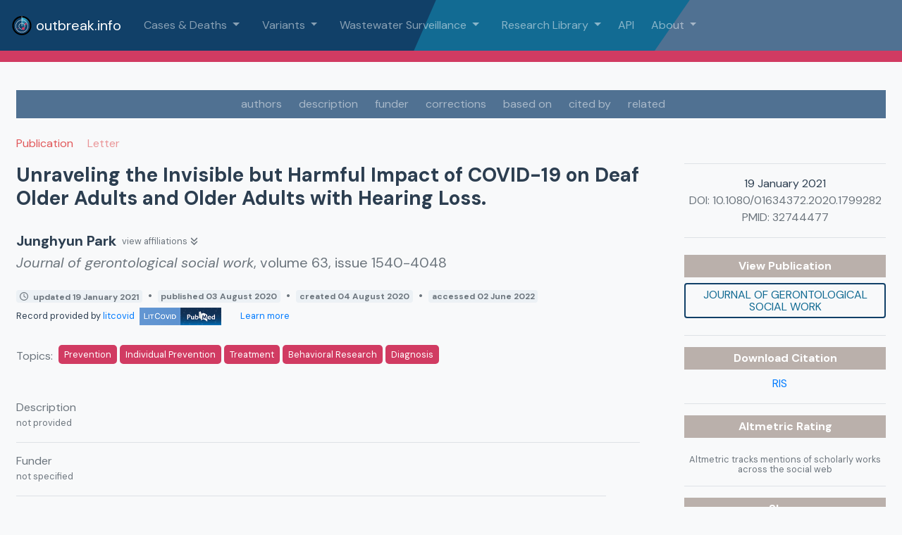

--- FILE ---
content_type: text/css
request_url: https://outbreak.info/assets/ResourceDescription-27c1e3ba.css
body_size: 4800
content:
.Analysis[data-v-7f6e593e],.analysis[data-v-7f6e593e]{color:#37aaa1;fill:#37aaa1}.Analysis.dark[data-v-7f6e593e]{fill:#24706a}.Analysis.light[data-v-7f6e593e]{fill:#88d8d2}.Dataset[data-v-7f6e593e],.dataset[data-v-7f6e593e]{color:#126b93;fill:#126b93}.Dataset.dark[data-v-7f6e593e]{fill:#0b354d}.Dataset.light[data-v-7f6e593e]{fill:#7997b6}a.Dataset[data-v-7f6e593e]:hover{color:#0b354d}.Publication[data-v-7f6e593e],.ScholarlyArticle[data-v-7f6e593e],.publication[data-v-7f6e593e]{color:#e15759;fill:#e15759}.Publication.dark[data-v-7f6e593e],.ScholarlyArticle.dark[data-v-7f6e593e]{fill:#9d1c1e}.Publication.light[data-v-7f6e593e],.ScholarlyArticle.light[data-v-7f6e593e]{fill:#f4c3c4}a.Publication[data-v-7f6e593e]:hover{color:#9d1c1e}.Protocol[data-v-7f6e593e],.protocol[data-v-7f6e593e]{color:#59a14f;fill:#59a14f}.Protocol.dark[data-v-7f6e593e]{fill:#2a4b25}.Protocol.light[data-v-7f6e593e]{fill:#95c88e}a.Protocol[data-v-7f6e593e]:hover{color:#2a4b25}.ClinicalTrial[data-v-7f6e593e],.clinicaltrial[data-v-7f6e593e]{color:#b475a3;fill:#b475a3}.ClinicalTrial.dark[data-v-7f6e593e]{fill:#6e3c60}.ClinicalTrial.light[data-v-7f6e593e]{fill:#d8b7cf}a.ClinicalTrial[data-v-7f6e593e]:hover{color:#6e3c60}.SoftwareSourceCode[data-v-7f6e593e],.softwaresourcecode[data-v-7f6e593e],.ComputationalTool[data-v-7f6e593e],.computationaltool[data-v-7f6e593e]{color:#a97252;fill:#a97252}.SoftwareSourceCode.dark[data-v-7f6e593e],.ComputationalTool.dark[data-v-7f6e593e]{fill:#754f39}.SoftwareSourceCode.light[data-v-7f6e593e],.ComputationalTool.light[data-v-7f6e593e]{fill:#cba996}a.SoftwareSourceCode[data-v-7f6e593e]:hover,a.ComputationalTool[data-v-7f6e593e]:hover{color:#754f39}.Book[data-v-7f6e593e],.book[data-v-7f6e593e]{color:#ff98a8;fill:#ff98a8}.Book.dark[data-v-7f6e593e]{fill:#d16072}.Book.light[data-v-7f6e593e]{fill:#ffd5dc}.WebSite[data-v-7f6e593e],.Website[data-v-7f6e593e],.website[data-v-7f6e593e]{color:#f28e2c;fill:#f28e2c}.WebSite.dark[data-v-7f6e593e]{fill:#ad5b0b}.WebSite.light[data-v-7f6e593e]{fill:#f9cea4}.ImageObject[data-v-7f6e593e]{color:#d4aa15;fill:#f6c827}.ImageObject.dark[data-v-7f6e593e]{fill:#bd9813}.ImageObject.light[data-v-7f6e593e]{fill:#f4de8f}.CreativeWork[data-v-7f6e593e],.MediaObject[data-v-7f6e593e],.PresentationDigitalDocument[data-v-7f6e593e],.BreadcrumbList[data-v-7f6e593e]{color:#777;fill:#777}.CreativeWork.dark[data-v-7f6e593e],.MediaObject.dark[data-v-7f6e593e],.PresentationDigitalDocument.dark[data-v-7f6e593e],.BreadcrumbList.dark[data-v-7f6e593e]{fill:#444}.CreativeWork.light[data-v-7f6e593e],.MediaObject.light[data-v-7f6e593e],.PresentationDigitalDocument.light[data-v-7f6e593e],.BreadcrumbList.light[data-v-7f6e593e]{fill:#aaa}.orange-title[data-v-7f6e593e]{color:#f28e2c;font-size:.9em}#app[data-v-7f6e593e]{font-family:DM Sans,Avenir,Helvetica,Arial,sans-serif;-webkit-font-smoothing:antialiased;-moz-osx-font-smoothing:grayscale;text-align:center;color:#2c3e50}#app text[data-v-7f6e593e]{font-family:DM Sans,Avenir,Helvetica,Arial,sans-serif;stroke:none!important}[data-v-7f6e593e]::placeholder{font-family:DM Sans,Avenir,Helvetica,Arial,sans-serif}.font-weight-700[data-v-7f6e593e]{font-weight:700!important}.axis--x text[data-v-7f6e593e],.axis--y text[data-v-7f6e593e],.default-black[data-v-7f6e593e]{fill:#2c3e50}@media only screen and (max-width: 600px){.hero[data-v-7f6e593e]{background-position:center;background-size:cover;background-image:none!important}p.focustext[data-v-7f6e593e]{font-size:1em!important}}.hero[data-v-7f6e593e]{background-position:center;background-size:cover;background-image:url(/assets/hero-01-a339a9ac.svg)}.nav-hero[data-v-7f6e593e]{background-position:top left;background-repeat:no-repeat;background-size:cover;background-image:url(/assets/navback-01-7888ad1e.svg)}.back-1[data-v-7f6e593e]{background-position:bottom left;background-repeat:no-repeat;background-size:contain;background-image:url(/assets/back1-c93018ed.png);min-height:100px}.back-2[data-v-7f6e593e]{background-position:top right;background-repeat:no-repeat;background-size:contain;background-image:url(/assets/back2-14fc6cb2.png)}.bg-grag-main[data-v-7f6e593e]{background:linear-gradient(to right,#114068,#126B93)}.bg-grag-grey[data-v-7f6e593e]{background:linear-gradient(to right,rgb(80.1935483871,113,145.8064516129),rgb(137.5806451613,164,190.4193548387))}.b-contain[data-v-7f6e593e] *,.b-contain[data-v-7f6e593e] *:after,.b-contain[data-v-7f6e593e] *:before{box-sizing:content-box!important}.b-contain input[data-v-7f6e593e]{position:absolute;z-index:-1;opacity:0}.b-contain span[data-v-7f6e593e]{line-height:1.54;font-size:1rem;font-family:inherit}.b-contain[data-v-7f6e593e]{display:table;position:relative;padding-left:1.8rem;cursor:pointer;margin-bottom:.5rem}.b-contain input[type=checkbox]~.b-input[data-v-7f6e593e]{position:absolute;top:0;left:0;height:1.25rem;width:1.25rem;background:rgb(241,245,248);transition:background .25s;border:1px solid rgb(184,194,204);border-radius:.125rem}.b-contain input[type=radio]~.b-input[data-v-7f6e593e]{position:absolute;top:0;left:0;height:1.25rem;width:1.25rem;background:rgb(241,245,248);transition:background .25s;border:1px solid rgb(184,194,204);border-radius:2rem}.b-contain input[type=checkbox]~.b-input[data-v-7f6e593e]:after{content:"";position:absolute;display:none;left:.45rem;top:.18rem;width:.25rem;height:.6rem;border:solid rgb(255,255,255);border-width:0 2px 2px 0;transition:background .25s;transform:rotate(45deg)}.b-contain input[type=radio]~.b-input[data-v-7f6e593e]:after{content:"";position:absolute;display:none;left:.25rem;top:.25rem;width:.75rem;height:.75rem;border-radius:2rem;background:rgb(255,255,255);transition:background .25s}.b-contain input:disabled~.b-input[data-v-7f6e593e]:after{border-color:#8795a1}.b-contain input:checked~.b-input[data-v-7f6e593e]:after{display:block}.b-contain input:focus~.b-input[data-v-7f6e593e],.b-contain:hover input~.b-input[data-v-7f6e593e]{background:rgb(231,238,243)}.b-contain input:focus~.b-input[data-v-7f6e593e]{box-shadow:0 0 0 2px #3490dc80}.b-contain input:checked~.b-input[data-v-7f6e593e]{background:rgb(209,59,98);border-color:#9f1e40}.b-contain input[type=checkbox]:disabled~.b-input[data-v-7f6e593e]{background:rgb(241,245,248);border-color:#b8c2cc;opacity:.6;cursor:not-allowed}.b-contain input[type=radio]:disabled~.b-input[data-v-7f6e593e]{background:rgb(241,245,248);border-color:#b8c2cc;opacity:.6;cursor:not-allowed}.b-contain input[type=radio]:disabled~.b-input[data-v-7f6e593e]:after{background:rgb(135,149,161)}.b-contain input:checked:focus~.b-input[data-v-7f6e593e],.b-contain:hover input:not([disabled]):checked~.b-input[data-v-7f6e593e]{background:#D13B62;border-color:#86203a}.b-contain .b-input[data-v-7f6e593e]:before{content:"";display:block;position:absolute;left:0;top:0;width:3rem;height:3rem;margin-left:-.85rem;margin-top:-.85rem;background:rgb(0,130,243);border-radius:2rem;opacity:.6;z-index:99999;transform:scale(0)}@keyframes b-ripple-7f6e593e{0%{transform:scale(0)}20%{transform:scale(1)}to{opacity:0;transform:scale(1)}}@keyframes b-ripple-duplicate-7f6e593e{0%{transform:scale(0)}30%{transform:scale(1)}60%{transform:scale(1)}to{opacity:0;transform:scale(1)}}.b-contain input+.b-input[data-v-7f6e593e]:before{animation:b-ripple-7f6e593e .25s ease-out}.b-contain input:checked+.b-input[data-v-7f6e593e]:before{animation-name:b-ripple-duplicate-7f6e593e}.b-contain .b-input[data-v-7f6e593e]:before{visibility:hidden}.b-contain input:focus+.b-input[data-v-7f6e593e]:before{visibility:visible}.b-contain:first-child .b-input[data-v-7f6e593e]:before{visibility:hidden}.router-link-black[data-v-7f6e593e]{color:#2c3e50!important}.full-page[data-v-7f6e593e]{min-height:100vh}.half-page[data-v-7f6e593e]{min-height:50vh}.main[data-v-7f6e593e]{overflow:hidden}p.focustext[data-v-7f6e593e]{font-size:25px}.hidden[data-v-7f6e593e]{display:none!important}.disabled[data-v-7f6e593e]{opacity:.5;cursor:auto!important;pointer-events:none!important}.line-height-1[data-v-7f6e593e]{line-height:1.1em}.line-height-sm[data-v-7f6e593e]{line-height:.85em}.leaflet-container .leaflet-control-attribution[data-v-7f6e593e],.leaflet-container .leaflet-control-scale[data-v-7f6e593e]{opacity:.2}.no-underline[data-v-7f6e593e],.no-underline[data-v-7f6e593e]:hover{text-decoration:none!important}.underline-hover[data-v-7f6e593e]{text-decoration:underline!important}.font-awesome[data-v-7f6e593e]{font-family:"Font Awesome 5 Brands","Font Awesome 5 Free",FontAwesome,sans-serif!important}.box-shadow[data-v-7f6e593e]{box-shadow:1px 1px 2px 2px #2c3e5026}.fill-primary-light[data-v-7f6e593e]{background:rgb(34.9132231405,131.4380165289,213.5867768595)}.text-main[data-v-7f6e593e]{color:#114068}.text-sec[data-v-7f6e593e]{color:#126b93}.text-highlight[data-v-7f6e593e]{color:#d13b62}.text-highlight__lighter[data-v-7f6e593e]{color:#e48ea4}.text-highlight__brighter[data-v-7f6e593e]{color:#f5648a}.text-highlight a[data-v-7f6e593e]{color:#d13b62}.bg-white[data-v-7f6e593e]{background-color:#fff}.bg-light[data-v-7f6e593e]{background-color:#f1f1f1}.bg-main[data-v-7f6e593e]{background-color:#114068}.bg-main__lighter[data-v-7f6e593e]{background-color:#1f76c0}.bg-main__darker[data-v-7f6e593e]{background-color:#0a253c}.bg-sec[data-v-7f6e593e]{background-color:#126b93}.bg-sec__lighter[data-v-7f6e593e]{background-color:#27aae4}.bg-sec__darker[data-v-7f6e593e]{background-color:#0c4a66}.bg-highlight[data-v-7f6e593e]{background-color:#d13b62}.bg-highlight__lighter[data-v-7f6e593e]{background-color:#e48ea4}.bg-highlight__darker[data-v-7f6e593e]{background-color:#b0294c}.bg-grey[data-v-7f6e593e]{background-color:#2c3e50}.bg-grey__lighter[data-v-7f6e593e]{background-color:#507192}.bg-grey__lightest[data-v-7f6e593e]{background-color:#ecf1f5}.bg-grey__darker[data-v-7f6e593e]{background-color:#1a252f}.uppercase[data-v-7f6e593e]{text-transform:uppercase}.pointer[data-v-7f6e593e]{cursor:pointer}.link[data-v-7f6e593e]{color:#007bff!important;cursor:pointer}.link[data-v-7f6e593e]:hover{color:#0056b3!important;text-decoration:underline}.text-grey[data-v-7f6e593e]{color:#999}@-webkit-keyframes scale-in-center-7f6e593e{0%{-webkit-transform:scale(0);transform:scale(0);opacity:1}to{-webkit-transform:scale(1);transform:scale(1);opacity:1}}@keyframes scale-in-center-7f6e593e{0%{-webkit-transform:scale(0);transform:scale(0);opacity:1}to{-webkit-transform:scale(1);transform:scale(1);opacity:1}}.border-section[data-v-7f6e593e]{border-top:1px solid #2c3e50;border-bottom:1px solid #2c3e50;padding-top:.25rem;padding-bottom:.25rem}.scale-in-center[data-v-7f6e593e]{-webkit-animation:scale-in-center-7f6e593e .5s cubic-bezier(.25,.46,.45,.94) both;animation:scale-in-center-7f6e593e .5s cubic-bezier(.25,.46,.45,.94) both}.autocomplete[data-v-7f6e593e]{position:relative;max-width:700px;margin-bottom:.5em}.autocomplete-results[data-v-7f6e593e]{padding:0;margin:0;border:1px solid rgb(203.3870967742,215,226.6129032258);background:rgb(236.2903225806,240.5,244.7096774194);box-shadow:1px 1px 2px 2px #2c3e5026;height:120px;overflow:auto;width:100%}.autocomplete-result[data-v-7f6e593e]{list-style:none;text-align:left;padding:4px 2px;cursor:pointer}.autocomplete-result.is-active[data-v-7f6e593e],.autocomplete-result[data-v-7f6e593e]:hover{background-color:#114068;color:#fff}.autocomplete-input[data-v-7f6e593e]{border:1px solid rgb(203.3870967742,215,226.6129032258);border-radius:.25em;padding:.5em}input[data-v-7f6e593e]{flex-grow:2;border:none;font-size:1em}input[data-v-7f6e593e]:focus{outline:none}.floating-label[data-v-7f6e593e]{margin-bottom:.25em;text-transform:uppercase;flex-grow:1;color:#8aa4be}.floating-label.empty[data-v-7f6e593e]{font-size:1em;transition:.5s ease all}.floating-label.filled[data-v-7f6e593e]{font-size:.7em;transition:.5s ease all}select[data-v-7f6e593e]{margin:0;-webkit-box-sizing:border-box;-moz-box-sizing:border-box;box-sizing:border-box;appearance:none;-webkit-appearance:none;-moz-appearance:none;-ms-appearance:none;padding:.3em 1.5em .3em .3em;color:#126b93;background:url(/assets/drop2-30a686b3.svg);background-color:#fff;background-repeat:no-repeat;border:thin #126B93 solid;background-size:16px 16px;background-position:center right 5px;border-radius:.25rem}select[data-v-7f6e593e]:focus{border:thin #D13B62 solid;outline:none}select[data-v-7f6e593e]:hover{background:url(/assets/drop-3b2a7d2e.svg);background-color:#fff;background-repeat:no-repeat;border:thin #126B93 solid;background-size:16px 16px;background-position:center right 5px}.radio-item[data-v-7f6e593e]{display:inline-block;position:relative;padding:0 6px;margin:0}.radio-item input[type=radio][data-v-7f6e593e]{display:none;vertical-align:baseline}.radio-item label[data-v-7f6e593e]{line-height:1}.radio-item label[data-v-7f6e593e]:before{content:" ";display:inline-block;position:relative;top:5px;margin:0 8px 0 0;width:18px;height:18px;border-radius:11px;border:2px solid #888;background-color:transparent}.radio-item-light label[data-v-7f6e593e]:before{content:" ";display:inline-block;position:relative;top:5px;margin:0 15px 0 0;width:18px;height:18px;border-radius:11px;border:2px solid white;background-color:transparent}.radio-item input[type=radio]:checked+label[data-v-7f6e593e]:before{border-color:#126b93}.radio-item-light input[type=radio]:checked+label[data-v-7f6e593e]:before{border-color:#fff}.radio-item input[type=radio]:checked+label[data-v-7f6e593e]:after{border-radius:11px;width:10px;height:10px;position:absolute;top:9px;left:10px;content:" ";display:block;background:#126B93}.radio-item-light input[type=radio]:checked+label[data-v-7f6e593e]:after{border-radius:11px;width:10px;height:10px;position:absolute;top:9px;left:10px;content:" ";display:block;background:white}#snackbar[data-v-7f6e593e]{visibility:hidden;min-width:250px;margin-left:-125px;background-color:#333;color:#fff;text-align:center;border-radius:2px;padding:16px;position:fixed;z-index:1;left:50%;bottom:30px;font-size:17px}.snackbar[data-v-7f6e593e]{visibility:hidden;min-width:250px;margin-left:-125px;background-color:#333;color:#fff;text-align:center;border-radius:2px;padding:.75rem;position:fixed;z-index:1;left:50%;bottom:30px}.snackbar-accent[data-v-7f6e593e]{background-color:#d13b62!important}.snackbar.show[data-v-7f6e593e]{visibility:visible;-webkit-animation:fadein-7f6e593e .5s,fadeout-7f6e593e .5s 2.5s;animation:fadein-7f6e593e .5s,fadeout-7f6e593e .5s 2.5s}@-webkit-keyframes fadein-7f6e593e{0%{bottom:0;opacity:0}to{bottom:30px;opacity:1}}@keyframes fadein-7f6e593e{0%{bottom:0;opacity:0}to{bottom:30px;opacity:1}}@-webkit-keyframes fadeout-7f6e593e{0%{bottom:30px;opacity:1}to{bottom:0;opacity:0}}@keyframes fadeout-7f6e593e{0%{bottom:30px;opacity:1}to{bottom:0;opacity:0}}.leaflet-container[data-v-7f6e593e]{background:linear-gradient(to bottom,rgb(203.3870967742,215,226.6129032258) 0%,#126B93 100%)!important}.no-underline[data-v-7f6e593e]{text-decoration:none}.text-underline[data-v-7f6e593e]{text-decoration:underline}.tooltip-basic[data-v-7f6e593e]{background:rgba(255,255,255,.8784313725);padding:7px;border:1px solid #2c3e50;border-radius:3px;position:fixed;display:none;z-index:1000}.font-size-2[data-v-7f6e593e]{font-size:1.25rem}.location-banner[data-v-7f6e593e]{border-width:0;border-style:solid;background:linear-gradient(to left,#114068 0%,#fc6189 50%,#114068 100%) left bottom rgb(9.8347107438,37.0247933884,60.1652892562) no-repeat;background-size:100% 7px}.location-header[data-v-7f6e593e]{color:#fd9db6}.mutation-banner[data-v-7f6e593e]{border-width:0;border-style:solid;background:linear-gradient(to left,#114068 0%,#f28e2c 50%,#114068 100%) left bottom rgb(9.8347107438,37.0247933884,60.1652892562) no-repeat;background-size:100% 7px}.mutation-header[data-v-7f6e593e]{color:#f6b574}.mutation-hyperlink a[data-v-7f6e593e]{color:#fbdbbc}.comparison-banner[data-v-7f6e593e]{border-width:0;border-style:solid;background:linear-gradient(to left,#114068 0%,#499894 50%,#114068 100%) left bottom rgb(9.8347107438,37.0247933884,60.1652892562) no-repeat;background-size:100% 7px}.comparison-header[data-v-7f6e593e]{color:#72bbb8}.status-banner[data-v-7f6e593e]{border-width:0;border-style:solid;background:linear-gradient(to left,#114068 0%,#bab0ab 50%,#114068 100%) left bottom rgb(9.8347107438,37.0247933884,60.1652892562) no-repeat;background-size:100% 7px}.status-header[data-v-7f6e593e]{color:#d1cac7}.bright-hyperlink[data-v-7f6e593e],.bright-hyperlink a[data-v-7f6e593e]{color:#70d3ff}@media only screen and (max-width: 500px){.mb-flex[data-v-7f6e593e]{flex-direction:column}}.fa-sm[data-v-7f6e593e]{line-height:1em!important}.timeline-btn[data-v-7f6e593e]{font-size:.75em;height:30px;text-transform:lowercase!important}.time-btn-active[data-v-7f6e593e]{background-color:#d13b62!important;color:#fff!important}@media only screen and (min-width: 1024px){.btn-flex[data-v-7f6e593e]{display:flex}}.mt-1[data-v-7f6e593e]{margin-top:.25rem}.mt-2[data-v-7f6e593e]{margin-top:.5rem}.my-1[data-v-7f6e593e]{margin-top:.25rem;margin-bottom:.25rem}.my-2[data-v-7f6e593e]{margin-top:.5rem;margin-bottom:.5rem}.my-3[data-v-7f6e593e]{margin-top:1rem;margin-bottom:1rem}.mx-2[data-v-7f6e593e]{margin-left:.5rem;margin-right:.5rem}.mx-3[data-v-7f6e593e]{margin-left:1rem;margin-right:1rem}.py-1[data-v-7f6e593e]{padding-top:.25rem;padding-bottom:.25rem}.py-2[data-v-7f6e593e]{padding-top:.5rem;padding-bottom:.5rem}.py-3[data-v-7f6e593e]{padding-top:1rem;padding-bottom:1rem}.px-2[data-v-7f6e593e]{padding-left:.5rem;padding-right:.5rem}.px-3[data-v-7f6e593e]{padding-left:1rem;padding-right:1rem}.loader[data-v-7f6e593e]{position:fixed;z-index:100;top:calc(50vh - 50px)!important;left:calc(50vw - 50px)!important}button[data-v-7f6e593e]{line-height:1.5em;font-size:1em;fill:#fff;font-family:DM Sans,Avenir,Helvetica,Arial,sans-serif;margin-right:.25em;margin-left:.25em;margin-bottom:.25em;border-color:#cbd7e3;cursor:pointer}button[data-v-7f6e593e]:focus{outline:none!important}button.chip[data-v-7f6e593e]{border-radius:1em;display:flex;align-items:center;padding:2px 8px;white-space:nowrap;cursor:pointer}button.chip .remove-btn[data-v-7f6e593e]{margin-left:.25em;font-size:.75em}.btn-main-outline a[data-v-7f6e593e]{color:#114068}.btn-main-outline a[data-v-7f6e593e]:hover{color:#fff!important}.btn-no-outline[data-v-7f6e593e]{color:#126b93;transition:all .5s;text-transform:uppercase}.btn-no-outline[data-v-7f6e593e]:hover{background:#114068!important;color:#fff;text-decoration:none}.all-selected[data-v-7f6e593e],.to-add.all-selected[data-v-7f6e593e],button.chip[data-v-7f6e593e]:hover{background:#6c757d!important;color:#fff}.all-selected .remove-btn[data-v-7f6e593e],.to-add.all-selected .remove-btn[data-v-7f6e593e],button.chip:hover .remove-btn[data-v-7f6e593e]{color:#d13b62!important}.to-add[data-v-7f6e593e]{background:#DDD!important}.to-add .add-btn[data-v-7f6e593e]{color:#8aa4be!important}button.chip.to-add[data-v-7f6e593e]:hover{background:#DDD!important;color:#2c3e50;cursor:default}button.chip.to-add:hover .add-btn[data-v-7f6e593e]{color:#fff!important}.btn-main[data-v-7f6e593e]{background:#114068!important;border:#114068 2px solid!important;color:#fff;transition:all .5s;text-transform:uppercase}.btn-main[data-v-7f6e593e]:hover{background:#126B93!important;color:#fff}.btn-main-outline[data-v-7f6e593e]{background:transparent;border:#114068 2px solid!important;color:#126b93;transition:all .5s;text-transform:uppercase}.btn-main-outline[data-v-7f6e593e]:hover{background:#114068!important;color:#fff}.btn-main-flat[data-v-7f6e593e]{background:transparent;border:none!important;color:#126b93;transition:all .5s}.btn-main-flat[data-v-7f6e593e]:hover{background:#114068!important;color:#fff!important}.btn-sec[data-v-7f6e593e]{background:#126B93!important;color:#fff;transition:all .5s;text-transform:uppercase}.btn-sec[data-v-7f6e593e]:hover{background:#114068!important;color:#fff}.btn-grey[data-v-7f6e593e]{background:#DDD!important;border:#AAA 1px solid!important;color:#888;transition:all .5s;text-transform:uppercase}.btn-grey[data-v-7f6e593e]:hover{background:#AAA!important;color:#fff;text-decoration:none!important}.btn-grey-flat[data-v-7f6e593e]{border:none!important;background:#DDD!important;color:#666;transition:all .5s;text-transform:uppercase}.btn-grey-flat[data-v-7f6e593e]:hover{background:#AAA!important;color:#fff;text-decoration:none!important}.btn-grey-outline[data-v-7f6e593e]{background:transparent;border:#AAA 1px solid!important;color:#888;transition:all .5s;text-transform:uppercase}.btn-grey-outline[data-v-7f6e593e]:hover{background:#BBB!important;color:#fff}.btn-accent[data-v-7f6e593e]{background:#D13B62!important;color:#fff;transition:all .5s;text-transform:uppercase}.btn-accent[data-v-7f6e593e]:hover{background:rgb(134.4462809917,31.5537190083,58.305785124)!important;color:#fff}.btn-accent-outline[data-v-7f6e593e]{background:transparent;border:rgb(196.4049586777,46.0950413223,85.1756198347) 2px solid!important;color:#d13b62;transition:all .5s;text-transform:uppercase}.btn-accent-outline[data-v-7f6e593e]:hover{background:#D13B62!important;color:#fff}.btn-accent-flat[data-v-7f6e593e]{background:transparent;border:none!important;transition:all .5s}.btn-accent-flat[data-v-7f6e593e]:hover{background:#D13B62!important;color:#fff!important}.btn-accent[data-v-7f6e593e]:disabled{background:#CCC!important;color:#444!important;cursor:default!important}.btn-outline-secondary[data-v-7f6e593e]:hover{background:#6c757d!important;color:#fff}.chip.btn-outline-secondary-no-hover[data-v-7f6e593e]:hover{background:white!important;color:inherit!important;cursor:default}.MOC[data-v-7f6e593e],.MOI[data-v-7f6e593e],.VOC[data-v-7f6e593e],.VOI[data-v-7f6e593e],.VUM[data-v-7f6e593e]{padding:.35rem;border-radius:.25rem;border-style:solid;border-width:1px;line-height:1;flex-shrink:0;font-size:small;text-transform:uppercase;display:flex;align-items:center}.MOC[data-v-7f6e593e],.VOC[data-v-7f6e593e]{background:rgb(252.0454545455,238.4545454545,238.6515151515);color:#e15759;border-color:#e15759}.MOI[data-v-7f6e593e],.VOI[data-v-7f6e593e]{background:rgb(253.8392857143,244.9107142857,236.1607142857);color:#f28e2c;border-color:#f28e2c}.VUM[data-v-7f6e593e]{background:rgb(253.065,249.195,235.435);color:#bd9813;border-color:#bd9813}.VOC-color[data-v-7f6e593e]{color:#e15759}.VOI-color[data-v-7f6e593e]{color:#f28e2c}.VUM-color[data-v-7f6e593e]{color:#bd9813}.moc[data-v-7f6e593e],.voc[data-v-7f6e593e]{background:rgb(252.0454545455,238.4545454545,238.6515151515);color:#e15759;border-color:#e15759;text-align:center}.moi[data-v-7f6e593e],.voi[data-v-7f6e593e]{background:rgb(253.8392857143,244.9107142857,236.1607142857);color:#f28e2c;border-color:#f28e2c}.vum[data-v-7f6e593e]{background:rgb(253.065,249.195,235.435);color:#bd9813;border-color:#bd9813}.custom[data-v-7f6e593e]{background:rgb(227.4958677686,239.9256198347,250.5041322314);color:#126b93}[data-v-7f6e593e],[data-v-7f6e593e]:after,[data-v-7f6e593e]:before{transition:.25s ease-in-out}.checkbox-label[data-v-7f6e593e]{display:block;background:#f3f3f3;height:24px;width:48px;border-radius:24px;margin:24px auto;position:relative;box-shadow:0 0 0 2px #ddd}.checkbox-label .on[data-v-7f6e593e]{display:block;position:absolute;z-index:0;left:0;opacity:1;min-width:300px;line-height:24px;opacity:0;color:#d13b62}.checkbox-label .off[data-v-7f6e593e]{display:block;position:absolute;z-index:0;right:55px;text-align:right;min-width:300px;line-height:24px;opacity:1;color:#bbb}.checkbox-label[data-v-7f6e593e]:before{content:"";display:block;position:absolute;z-index:1;top:0;left:0;border-radius:24px;height:24px;width:24px;background:white;box-shadow:0 3px 3px #0003,0 0 0 2px #ddd}.checkbox[data-v-7f6e593e]{position:absolute;left:-5000px}.checkbox:checked+.checkbox-label[data-v-7f6e593e]{background:#D13B62;box-shadow:0 0 0 2px #d13b62}.checkbox:checked+.checkbox-label .on[data-v-7f6e593e]{left:60px;opacity:1}.checkbox:checked+.checkbox-label .off[data-v-7f6e593e]{right:0;opacity:0}.checkbox:checked+.checkbox-label[data-v-7f6e593e]:before{left:30px;box-shadow:0 3px 3px #0003,0 0 0 2px #d13b62}.gisaid-text[data-v-7f6e593e]{font-size:1.5rem}.gisaid-lg[data-v-7f6e593e]{height:45px}.gisaid[data-v-7f6e593e]{height:40px}.gisaid-md[data-v-7f6e593e]{height:30px}.gisaid-small[data-v-7f6e593e]{height:25px}.resource-type[data-v-7f6e593e]{font-weight:700;text-transform:uppercase;opacity:.7}.topic[data-v-7f6e593e]{background:#D13B62;color:#fff;border-radius:5px;white-space:nowrap}.topic a[data-v-7f6e593e]{color:#fff}.keyword-container[data-v-7f6e593e]{display:flex;min-width:0}.keyword[data-v-7f6e593e]{background:rgb(242.9297520661,203.5702479339,213.8037190083);border-radius:5px;white-space:nowrap}.pub-type[data-v-7f6e593e]{opacity:.6}.helper[data-v-7f6e593e]{line-height:1.2em}.section-header[data-v-7f6e593e]{text-transform:uppercase}


--- FILE ---
content_type: application/javascript
request_url: https://outbreak.info/assets/ResourceSidebar-57da7c20.js
body_size: 2461
content:
import{r as _,z as N,o as D,b as B,c as o,d as r,e as t,t as i,h,k as c,F as j,f as C,n as S,C as y}from"./index-ffd9e080.js";const E=e=>{const n=L(e);let d=null;e.author&&e.creator?d=e.author.concat(e.creator).map(a=>a.name?`A1  - ${a.name}`:`A1  - ${a.familyName}, ${a.givenName}`).join(`
`):e.author?d=e.author.map(a=>a.name?`A1  - ${a.name}`:`A1  - ${a.familyName}, ${a.givenName}`).join(`
`):e.creator&&(d=e.creator.map(a=>a.name?`A1  - ${a.name}`:`A1  - ${a.familyName}, ${a.givenName}`).join(`
`));const b=e.abstract?`AB  - ${e.abstract}`:null,f=e.pmid?`AN  - ${e.pmid}`:null,v=e.datePublished?`DA  - ${e.datePublished}`:null,k=e.doi?`DO  - ${e.doi}`:null,p=e.issueNumber?`IS  - ${e.issueNumber}`:null,g=e.journalName?`JO  - ${e.journalName}`:null,x=e.journalAbbreviation?`JA  - ${e.issueNumber}`:null,w=e.keywords?e.keywords.map(a=>`KW  - ${a}`).join(`
`):null,u=e.url?`L2  - ${e.url}`:null,s=e.curatedBy&&e.curatedBy.url?`UR  - ${e.curatedBy.url}`:null,m=e.name?`TI  - ${e.name}`:null,l=e.volumeNumber?`VL  - ${e.volumeNumber}`:null,$=e.versionDate?`Y2  - ${e.versionDate}`:null;return[n,d,b,f,v,k,p,g,x,w,u,s,m,l,$,"ER  - "].filter(a=>a).join(`
`)},L=e=>{const n=e.type?e.type:e["@type"];return n==="Publication"?"TY  - JOUR":n==="Dataset"?"TY  - DATA":n==="Protocol"||n==="Analysis"?"TY  - ELEC":"TY  - GEN"};const T={class:"d-flex flex-column border-top"},R={key:0,class:"border-bottom py-3"},I={key:0,class:"text-muted"},V=["href"],O={key:1,class:"text-muted"},P={key:2,class:"text-muted"},Y=["href"],U={key:1,class:"py-4 border-bottom d-flex flex-column justify-content-center"},F={class:"sidebar-header"},J={class:"d-flex align-items-center justify-content-center"},z=["href"],M={class:"py-3 border-bottom d-flex flex-column"},G={class:"citation-container flex"},K=["href"],W={key:0,id:"covid19-lst",class:"py-3 border-bottom d-flex flex-column"},q={class:"d-flex justify-content-center mt-1 mb-3"},H={class:"fa-xs"},Q={class:"line-height-1 text-left mb-2"},X={class:"text-underline"},Z={key:0},ee={class:"text-muted section-header fa-sm mb-2 line-height-1"},te=["href"],se={key:0,class:"text-muted section-header fa-xs line-height-1"},ae={key:0,href:"https://www.cebm.ox.ac.uk/resources/levels-of-evidence/explanation-of-the-2011-ocebm-levels-of-evidence",target:"_blank"},ne={key:1},oe={key:3,class:"py-3 border-bottom d-flex flex-column"},re=["data-doi"],le={key:4,class:"py-3 border-bottom d-flex flex-column"},ie=["data-nct-id"],ce={class:"py-3 border-bottom text-muted d-flex flex-column"},de={class:"d-flex flex-wrap justify-content-center mt-1"},ue=["href"],me=["href"],be={__name:"ResourceSidebar",props:{data:Object,type:String,date:String},setup(e){const n=e,d=_(!1),b=_(null),f=_(null),v=N(()=>window.location.href),k=N(()=>n.type==="Publication"?n.data.journalName?n.data.journalName:n.data.journalNameAbbrev?n.data.journalNameAbbrev:n.data.curatedBy.name:n.data.curatedBy?n.data.curatedBy.name:n.data.includedInDataCatalog.name),p=N(()=>!!navigator.share);D(()=>{let u=document.createElement("script");u.setAttribute("src","https://d1bxh8uas1mnw7.cloudfront.net/assets/embed.js"),document.body.appendChild(u)});const g=()=>{d.value=!0,setTimeout(()=>{d.value=!1},3e3),navigator.clipboard.writeText(v.value)},x=()=>{const u=E(n.data);u&&(b.value=`data:text/plain;charset=utf-8,${encodeURI(u)}`,f.value.href=b.value,f.value.click())},w=()=>{navigator.share&&navigator.share({title:`outbreak.info ${n.type}`,url:window.location.href})};return(u,s)=>{const m=B("font-awesome-icon");return o(),r("div",T,[e.date?(o(),r("div",R,[t("div",null,i(e.date),1),e.data.doi?(o(),r("div",I,[s[1]||(s[1]=h(" DOI: ",-1)),t("a",{class:"text-muted",href:`https://doi.org/${e.data.doi}`,target:"_blank"},i(e.data.doi),9,V)])):c("",!0),e.data.pmid?c("",!0):(o(),r("div",O,"ID: "+i(e.data._id),1)),e.data.pmid?(o(),r("div",P,[s[2]||(s[2]=h(" PMID: ",-1)),t("a",{class:"text-muted",href:`https://pubmed.ncbi.nlm.nih.gov/${e.data.pmid}`,target:"_blank"},i(e.data.pmid),9,Y)])):c("",!0)])):c("",!0),e.data.url?(o(),r("div",U,[t("span",F,"View "+i(e.type),1),t("div",J,[t("a",{class:"btn btn-main-outline line-height-1",href:e.data.url,target:"_blank",rel:"noreferrer"},i(k.value),9,z)])])):c("",!0),t("div",M,[s[3]||(s[3]=t("span",{class:"sidebar-header"},"Download Citation",-1)),t("div",G,[t("a",{class:"mr-3 share-link",onClick:s[0]||(s[0]=l=>x())},"RIS"),t("a",{ref_key:"risDownload",ref:f,href:b.value,target:"_blank",rel:"noreferrer",download:"outbreakinfo_citation.ris"},null,8,K)])]),e.data.evaluations&&e.data.evaluations.length?(o(!0),r(j,{key:2},C(e.data.evaluations,(l,$)=>(o(),r("div",{key:$},[l.name==="covid19LST"?(o(),r("div",W,[s[6]||(s[6]=t("span",{class:"sidebar-header"},"Level of Evidence in Study",-1)),s[7]||(s[7]=t("span",{class:"mt-2"},"← more evidence",-1)),t("div",q,[(o(),r(j,null,C(5,(A,a)=>t("div",{key:a,class:S(["circle-rating mx-2",[A===l.ratingValue?"rating-selected":"rating-unselected"]])},[t("span",H,i(A),1)],2)),64))]),t("div",Q,[t("span",X," Level "+i(l.ratingValue),1),l.ratingExplanation?(o(),r("span",Z," : "+i(l.ratingExplanation),1)):c("",!0)]),t("div",ee,[s[4]||(s[4]=h(" rated by ",-1)),t("a",{href:l.author.url,target:"_blank"},i(l.author.name),9,te)]),l.reviewAspect?(o(),r("small",se,[s[5]||(s[5]=h(" based on ",-1)),l.reviewAspect==="Oxford 2011 Levels of Evidence"?(o(),r("a",ae,i(l.reviewAspect),1)):(o(),r("span",ne,i(l.reviewAspect),1))])):c("",!0)])):c("",!0)]))),128)):c("",!0),e.data.doi?(o(),r("div",oe,[s[8]||(s[8]=t("span",{class:"sidebar-header"},[t("a",{class:"text-white",href:"https://help.altmetric.com/support/solutions/articles/6000233311-how-is-the-altmetric-attention-score-calculated",target:"_blank"}," Altmetric "),h(" Rating ")],-1)),t("div",{class:"altmetric-embed my-2","data-badge-type":"medium-donut","data-badge-popover":"left","data-doi":e.data.doi},null,8,re),s[9]||(s[9]=t("small",{class:"text-muted line-height-1"}," Altmetric tracks mentions of scholarly works across the social web ",-1))])):e.data.curatedBy&&e.data.curatedBy.name==="ClinicalTrials.gov"?(o(),r("div",le,[s[10]||(s[10]=t("span",{class:"sidebar-header"},[t("a",{class:"text-white",href:"https://help.altmetric.com/support/solutions/articles/6000233311-how-is-the-altmetric-attention-score-calculated",target:"_blank"}," Altmetric "),h(" Rating ")],-1)),t("div",{class:"altmetric-embed my-2","data-badge-type":"medium-donut","data-badge-popover":"left","data-nct-id":e.data.identifier},null,8,ie),s[11]||(s[11]=t("small",{class:"text-muted line-height-1"}," Altmetric tracks mentions of scholarly works across the social web ",-1))])):c("",!0),t("div",ce,[s[12]||(s[12]=t("span",{class:"sidebar-header"},"Share",-1)),t("div",de,[t("a",{href:`https://twitter.com/intent/tweet?url=${v.value}&hashtags=covid-19,outbreak.info`,target:"_blank",rel:"noreferrer",class:"twitter-share-button","aria-label":"twitter link"},[y(m,{class:"mr-3",icon:["fab","twitter"]})],8,ue),t("a",{href:`mailto:?subject=outbreak.info%20${e.type}&body=${v.value}`,"aria-label":"email",target:"_blank"},[y(m,{class:"mr-3",icon:["fas","envelope"]})],8,me),t("a",{"aria-label":"copy to clipboard",onClick:g},[y(m,{class:"share-link mr-3",icon:["fas","link"]})]),t("p",{class:S({snackbar:!0,show:d.value})}," copied to clipboard ",2),p.value?(o(),r("a",{key:0,"aria-label":"share",onClick:w},[y(m,{class:"share-link mr-3",icon:["fas","share"]})])):c("",!0)])])])}}};export{be as default};
